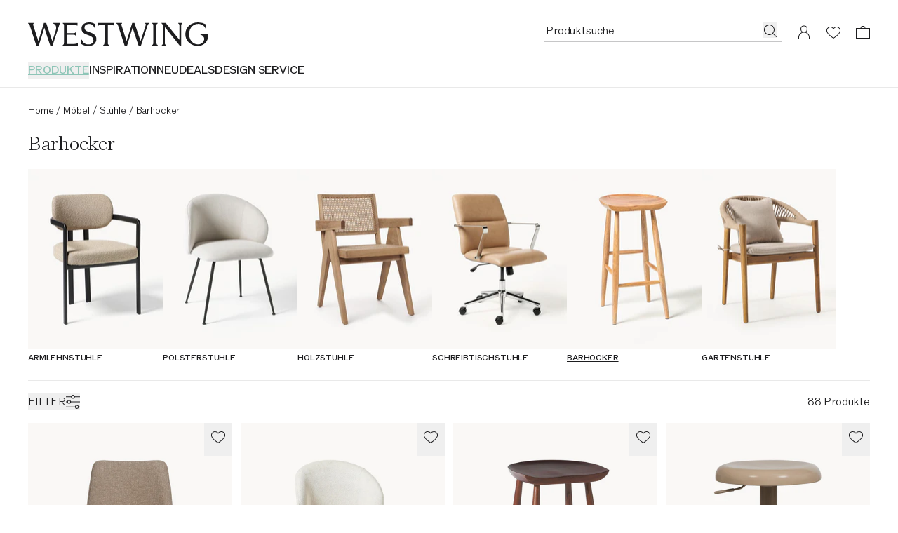

--- FILE ---
content_type: text/javascript
request_url: https://cdn.shopify.com/oxygen-v2/29148/15816/32621/2875913/assets/index-CiTCYr1z.js
body_size: 7987
content:
import{a as Je}from"./index-DjknUewx.js";var X={},J={},Z={},ye;function V(){return ye||(ye=1,function(a){Object.defineProperty(a,"__esModule",{value:!0}),Object.defineProperty(a,"BLOCKS",{enumerable:!0,get:function(){return n}});var n=function(e){return e.DOCUMENT="document",e.PARAGRAPH="paragraph",e.HEADING_1="heading-1",e.HEADING_2="heading-2",e.HEADING_3="heading-3",e.HEADING_4="heading-4",e.HEADING_5="heading-5",e.HEADING_6="heading-6",e.OL_LIST="ordered-list",e.UL_LIST="unordered-list",e.LIST_ITEM="list-item",e.HR="hr",e.QUOTE="blockquote",e.EMBEDDED_ENTRY="embedded-entry-block",e.EMBEDDED_ASSET="embedded-asset-block",e.EMBEDDED_RESOURCE="embedded-resource-block",e.TABLE="table",e.TABLE_ROW="table-row",e.TABLE_CELL="table-cell",e.TABLE_HEADER_CELL="table-header-cell",e}({})}(Z)),Z}var ee={},he;function x(){return he||(he=1,function(a){Object.defineProperty(a,"__esModule",{value:!0}),Object.defineProperty(a,"INLINES",{enumerable:!0,get:function(){return n}});var n=function(e){return e.ASSET_HYPERLINK="asset-hyperlink",e.EMBEDDED_ENTRY="embedded-entry-inline",e.EMBEDDED_RESOURCE="embedded-resource-inline",e.ENTRY_HYPERLINK="entry-hyperlink",e.HYPERLINK="hyperlink",e.RESOURCE_HYPERLINK="resource-hyperlink",e}({})}(ee)),ee}var re={},ve;function We(){return ve||(ve=1,function(a){Object.defineProperty(a,"__esModule",{value:!0}),Object.defineProperty(a,"MARKS",{enumerable:!0,get:function(){return n}});var n=function(e){return e.BOLD="bold",e.ITALIC="italic",e.UNDERLINE="underline",e.CODE="code",e.SUPERSCRIPT="superscript",e.SUBSCRIPT="subscript",e.STRIKETHROUGH="strikethrough",e}({})}(re)),re}var te={},Te;function xe(){return Te||(Te=1,function(a){Object.defineProperty(a,"__esModule",{value:!0});function n(L,_){for(var v in _)Object.defineProperty(L,v,{enumerable:!0,get:Object.getOwnPropertyDescriptor(_,v).get})}n(a,{get CONTAINERS(){return u},get HEADINGS(){return o},get LIST_ITEM_BLOCKS(){return y},get TABLE_BLOCKS(){return s},get TEXT_CONTAINERS(){return p},get TOP_LEVEL_BLOCKS(){return O},get V1_MARKS(){return T},get V1_NODE_TYPES(){return f},get VOID_BLOCKS(){return c}});var e=V(),i=x(),b=We();function S(L,_){(_==null||_>L.length)&&(_=L.length);for(var v=0,B=new Array(_);v<_;v++)B[v]=L[v];return B}function I(L){if(Array.isArray(L))return S(L)}function C(L,_,v){return _ in L?Object.defineProperty(L,_,{value:v,enumerable:!0,configurable:!0,writable:!0}):L[_]=v,L}function h(L){if(typeof Symbol<"u"&&L[Symbol.iterator]!=null||L["@@iterator"]!=null)return Array.from(L)}function D(){throw new TypeError("Invalid attempt to spread non-iterable instance.\\nIn order to be iterable, non-array objects must have a [Symbol.iterator]() method.")}function r(L){return I(L)||h(L)||t(L)||D()}function t(L,_){if(L){if(typeof L=="string")return S(L,_);var v=Object.prototype.toString.call(L).slice(8,-1);if(v==="Object"&&L.constructor&&(v=L.constructor.name),v==="Map"||v==="Set")return Array.from(v);if(v==="Arguments"||/^(?:Ui|I)nt(?:8|16|32)(?:Clamped)?Array$/.test(v))return S(L,_)}}var O=[e.BLOCKS.PARAGRAPH,e.BLOCKS.HEADING_1,e.BLOCKS.HEADING_2,e.BLOCKS.HEADING_3,e.BLOCKS.HEADING_4,e.BLOCKS.HEADING_5,e.BLOCKS.HEADING_6,e.BLOCKS.OL_LIST,e.BLOCKS.UL_LIST,e.BLOCKS.HR,e.BLOCKS.QUOTE,e.BLOCKS.EMBEDDED_ENTRY,e.BLOCKS.EMBEDDED_ASSET,e.BLOCKS.EMBEDDED_RESOURCE,e.BLOCKS.TABLE],y=[e.BLOCKS.PARAGRAPH,e.BLOCKS.HEADING_1,e.BLOCKS.HEADING_2,e.BLOCKS.HEADING_3,e.BLOCKS.HEADING_4,e.BLOCKS.HEADING_5,e.BLOCKS.HEADING_6,e.BLOCKS.OL_LIST,e.BLOCKS.UL_LIST,e.BLOCKS.HR,e.BLOCKS.QUOTE,e.BLOCKS.EMBEDDED_ENTRY,e.BLOCKS.EMBEDDED_ASSET,e.BLOCKS.EMBEDDED_RESOURCE],s=[e.BLOCKS.TABLE,e.BLOCKS.TABLE_ROW,e.BLOCKS.TABLE_CELL,e.BLOCKS.TABLE_HEADER_CELL],c=[e.BLOCKS.HR,e.BLOCKS.EMBEDDED_ENTRY,e.BLOCKS.EMBEDDED_ASSET,e.BLOCKS.EMBEDDED_RESOURCE],l,u=(l={},C(l,e.BLOCKS.OL_LIST,[e.BLOCKS.LIST_ITEM]),C(l,e.BLOCKS.UL_LIST,[e.BLOCKS.LIST_ITEM]),C(l,e.BLOCKS.LIST_ITEM,y),C(l,e.BLOCKS.QUOTE,[e.BLOCKS.PARAGRAPH]),C(l,e.BLOCKS.TABLE,[e.BLOCKS.TABLE_ROW]),C(l,e.BLOCKS.TABLE_ROW,[e.BLOCKS.TABLE_CELL,e.BLOCKS.TABLE_HEADER_CELL]),C(l,e.BLOCKS.TABLE_CELL,[e.BLOCKS.PARAGRAPH,e.BLOCKS.UL_LIST,e.BLOCKS.OL_LIST]),C(l,e.BLOCKS.TABLE_HEADER_CELL,[e.BLOCKS.PARAGRAPH]),l),o=[e.BLOCKS.HEADING_1,e.BLOCKS.HEADING_2,e.BLOCKS.HEADING_3,e.BLOCKS.HEADING_4,e.BLOCKS.HEADING_5,e.BLOCKS.HEADING_6],p=[e.BLOCKS.PARAGRAPH].concat(r(o)),f=[e.BLOCKS.DOCUMENT,e.BLOCKS.PARAGRAPH,e.BLOCKS.HEADING_1,e.BLOCKS.HEADING_2,e.BLOCKS.HEADING_3,e.BLOCKS.HEADING_4,e.BLOCKS.HEADING_5,e.BLOCKS.HEADING_6,e.BLOCKS.OL_LIST,e.BLOCKS.UL_LIST,e.BLOCKS.LIST_ITEM,e.BLOCKS.HR,e.BLOCKS.QUOTE,e.BLOCKS.EMBEDDED_ENTRY,e.BLOCKS.EMBEDDED_ASSET,i.INLINES.HYPERLINK,i.INLINES.ENTRY_HYPERLINK,i.INLINES.ASSET_HYPERLINK,i.INLINES.EMBEDDED_ENTRY,"text"],T=[b.MARKS.BOLD,b.MARKS.CODE,b.MARKS.ITALIC,b.MARKS.UNDERLINE]}(te)),te}var ne={},Ae;function Ze(){return Ae||(Ae=1,Object.defineProperty(ne,"__esModule",{value:!0})),ne}var ae={},Ce;function er(){return Ce||(Ce=1,Object.defineProperty(ae,"__esModule",{value:!0})),ae}var ie={},be;function rr(){return be||(be=1,function(a){Object.defineProperty(a,"__esModule",{value:!0}),Object.defineProperty(a,"EMPTY_DOCUMENT",{enumerable:!0,get:function(){return e}});var n=V(),e={nodeType:n.BLOCKS.DOCUMENT,data:{},content:[{nodeType:n.BLOCKS.PARAGRAPH,data:{},content:[{nodeType:"text",value:"",marks:[],data:{}}]}]}}(ie)),ie}var ue={},Be;function tr(){return Be||(Be=1,function(a){Object.defineProperty(a,"__esModule",{value:!0});function n(u,o){for(var p in o)Object.defineProperty(u,p,{enumerable:!0,get:Object.getOwnPropertyDescriptor(o,p).get})}n(a,{get isBlock(){return t},get isEmptyParagraph(){return y},get isInline(){return r},get isText(){return O},get stripEmptyTrailingParagraphFromDocument(){return l}});var e=V(),i=x();function b(u,o,p){return o in u?Object.defineProperty(u,o,{value:p,enumerable:!0,configurable:!0,writable:!0}):u[o]=p,u}function S(u){for(var o=1;o<arguments.length;o++){var p=arguments[o]!=null?arguments[o]:{},f=Object.keys(p);typeof Object.getOwnPropertySymbols=="function"&&(f=f.concat(Object.getOwnPropertySymbols(p).filter(function(T){return Object.getOwnPropertyDescriptor(p,T).enumerable}))),f.forEach(function(T){b(u,T,p[T])})}return u}function I(u,o){var p=Object.keys(u);if(Object.getOwnPropertySymbols){var f=Object.getOwnPropertySymbols(u);p.push.apply(p,f)}return p}function C(u,o){return o=o??{},Object.getOwnPropertyDescriptors?Object.defineProperties(u,Object.getOwnPropertyDescriptors(o)):I(Object(o)).forEach(function(p){Object.defineProperty(u,p,Object.getOwnPropertyDescriptor(o,p))}),u}function h(u){"@swc/helpers - typeof";return u&&typeof Symbol<"u"&&u.constructor===Symbol?"symbol":typeof u}function D(u,o){var p=!0,f=!1,T=void 0;try{for(var L=Object.keys(u)[Symbol.iterator](),_;!(p=(_=L.next()).done);p=!0){var v=_.value;if(o===u[v])return!0}}catch(B){f=!0,T=B}finally{try{!p&&L.return!=null&&L.return()}finally{if(f)throw T}}return!1}function r(u){return D(i.INLINES,u.nodeType)}function t(u){return D(e.BLOCKS,u.nodeType)}function O(u){return u.nodeType==="text"}function y(u){if(u.nodeType!==e.BLOCKS.PARAGRAPH||u.content.length!==1)return!1;var o=u.content[0];return o.nodeType==="text"&&o.value===""}function s(u){return u!=null&&(typeof u>"u"?"undefined":h(u))==="object"&&"content"in u&&Array.isArray(u.content)}var c=2;function l(u){if(!s(u)||u.content.length<c)return u;var o=u.content[u.content.length-1];return y(o)?C(S({},u),{content:u.content.slice(0,-1)}):u}}(ue)),ue}var oe={},ce={},le,Ie;function nr(){return Ie||(Ie=1,le=a=>{if(Object.prototype.toString.call(a)!=="[object Object]")return!1;const n=Object.getPrototypeOf(a);return n===null||n===Object.prototype}),le}var se={},De;function ar(){return De||(De=1,function(a){Object.defineProperty(a,"__esModule",{value:!0});function n(s,c){for(var l in c)Object.defineProperty(s,l,{enumerable:!0,get:Object.getOwnPropertyDescriptor(c,l).get})}n(a,{get enumError(){return t},get maxSizeError(){return r},get minSizeError(){return D},get requiredPropertyError(){return y},get typeMismatchError(){return h},get unknownPropertyError(){return O}});function e(s,c){(c==null||c>s.length)&&(c=s.length);for(var l=0,u=new Array(c);l<c;l++)u[l]=s[l];return u}function i(s){if(Array.isArray(s))return e(s)}function b(s){if(typeof Symbol<"u"&&s[Symbol.iterator]!=null||s["@@iterator"]!=null)return Array.from(s)}function S(){throw new TypeError("Invalid attempt to spread non-iterable instance.\\nIn order to be iterable, non-array objects must have a [Symbol.iterator]() method.")}function I(s){return i(s)||b(s)||C(s)||S()}function C(s,c){if(s){if(typeof s=="string")return e(s,c);var l=Object.prototype.toString.call(s).slice(8,-1);if(l==="Object"&&s.constructor&&(l=s.constructor.name),l==="Map"||l==="Set")return Array.from(l);if(l==="Arguments"||/^(?:Ui|I)nt(?:8|16|32)(?:Clamped)?Array$/.test(l))return e(s,c)}}var h=function(s){var c=s.path,l=s.property,u=s.typeName,o=s.value;return{details:'The type of "'.concat(l,'" is incorrect, expected type: ').concat(u),name:"type",path:c.toArray(),type:u,value:o}},D=function(s){var c=s.min,l=s.value,u=s.path;return{name:"size",min:c,path:u.toArray(),details:"Size must be at least ".concat(c),value:l}},r=function(s){var c=s.max,l=s.value,u=s.path;return{name:"size",max:c,path:u.toArray(),details:"Size must be at most ".concat(c),value:l}},t=function(s){var c=s.expected,l=s.value,u=s.path;return{details:"Value must be one of expected values",name:"in",expected:I(c).sort(),path:u.toArray(),value:l}},O=function(s){var c=s.property,l=s.path;return{details:'The property "'.concat(c,'" is not expected'),name:"unexpected",path:l.toArray()}},y=function(s){var c=s.property,l=s.path;return{details:'The property "'.concat(c,'" is required here'),name:"required",path:l.toArray()}}}(se)),se}var Ne;function Le(){return Ne||(Ne=1,function(a){Object.defineProperty(a,"__esModule",{value:!0}),Object.defineProperty(a,"ObjectAssertion",{enumerable:!0,get:function(){return s}});var n=D(nr()),e=ar();function i(c,l){(l==null||l>c.length)&&(l=c.length);for(var u=0,o=new Array(l);u<l;u++)o[u]=c[u];return o}function b(c){if(Array.isArray(c))return i(c)}function S(c,l){if(!(c instanceof l))throw new TypeError("Cannot call a class as a function")}function I(c,l){for(var u=0;u<l.length;u++){var o=l[u];o.enumerable=o.enumerable||!1,o.configurable=!0,"value"in o&&(o.writable=!0),Object.defineProperty(c,o.key,o)}}function C(c,l,u){return l&&I(c.prototype,l),c}function h(c,l,u){return l in c?Object.defineProperty(c,l,{value:u,enumerable:!0,configurable:!0,writable:!0}):c[l]=u,c}function D(c){return c&&c.__esModule?c:{default:c}}function r(c){if(typeof Symbol<"u"&&c[Symbol.iterator]!=null||c["@@iterator"]!=null)return Array.from(c)}function t(){throw new TypeError("Invalid attempt to spread non-iterable instance.\\nIn order to be iterable, non-array objects must have a [Symbol.iterator]() method.")}function O(c){return b(c)||r(c)||y(c)||t()}function y(c,l){if(c){if(typeof c=="string")return i(c,l);var u=Object.prototype.toString.call(c).slice(8,-1);if(u==="Object"&&c.constructor&&(u=c.constructor.name),u==="Map"||u==="Set")return Array.from(u);if(u==="Arguments"||/^(?:Ui|I)nt(?:8|16|32)(?:Clamped)?Array$/.test(u))return i(c,l)}}var s=function(){function c(l,u){var o=this,p=this;S(this,c),h(this,"obj",void 0),h(this,"path",void 0),h(this,"_errors",void 0),h(this,"catch",void 0),h(this,"exists",void 0),h(this,"object",void 0),h(this,"string",void 0),h(this,"number",void 0),h(this,"array",void 0),h(this,"enum",void 0),h(this,"empty",void 0),h(this,"minLength",void 0),h(this,"noAdditionalProperties",void 0),h(this,"each",void 0),this.obj=l,this.path=u,this._errors=[],this.catch=function(){for(var f=arguments.length,T=new Array(f),L=0;L<f;L++)T[L]=arguments[L];var _;(_=p._errors).push.apply(_,O(T))},this.exists=function(f){return f in o.obj?!0:(o.catch((0,e.requiredPropertyError)({property:f,path:o.path.of(f)})),!1)},this.object=function(f){var T=f?o.obj[f]:o.obj;if(f&&!o.exists(f))return!1;if((0,n.default)(T))return!0;var L=f?o.path.of(f):o.path,_,v=(_=f??o.path.last())!==null&&_!==void 0?_:"value";return o.catch((0,e.typeMismatchError)({typeName:"Object",property:v,path:L,value:T})),!1},this.string=function(f){var T=o.obj[f];return f&&!o.exists(f)?!1:typeof T=="string"?!0:(o.catch((0,e.typeMismatchError)({typeName:"String",property:f,path:o.path.of(f),value:T})),!1)},this.number=function(f,T){var L=o.obj[f];return T&&!(f in o.obj)?!0:o.exists(f)?typeof L=="number"&&!Number.isNaN(L)?!0:(o.catch((0,e.typeMismatchError)({typeName:"Number",property:f,path:o.path.of(f),value:L})),!1):!1},this.array=function(f){var T=o.obj[f];return f&&!o.exists(f)?!1:Array.isArray(T)?!0:(o.catch((0,e.typeMismatchError)({typeName:"Array",property:f,path:o.path.of(f),value:T})),!1)},this.enum=function(f,T){var L=o.obj[f];return typeof L=="string"&&T.includes(L)?!0:(o.catch((0,e.enumError)({expected:T,value:L,path:o.path.of(f)})),!1)},this.empty=function(f){if(!o.array(f))return!1;var T=o.obj[f];return T.length===0?!0:(o.catch((0,e.maxSizeError)({max:0,value:T,path:o.path.of(f)})),!1)},this.minLength=function(f,T){if(!o.array(f))return!1;var L=o.obj[f];return L.length>=T?!0:(o.catch((0,e.minSizeError)({min:T,value:L,path:o.path.of(f)})),!1)},this.noAdditionalProperties=function(f){var T=Object.keys(o.obj).sort().filter(function(L){return!f.includes(L)});return T.forEach(function(L){return o.catch((0,e.unknownPropertyError)({property:L,path:o.path.of(L)}))}),T.length===0},this.each=function(f,T){if(o.array(f)){var L=o.obj[f],_=!1;L.forEach(function(v,B){if(!_){var g=T(v,o.path.of(f).of(B));g.length>0&&(_=!0),o.catch.apply(o,O(g))}})}}}return C(c,[{key:"errors",get:function(){var u=this,o=function(p){return JSON.stringify({details:p.details,path:p.path})};return this._errors.filter(function(p,f){return u._errors.findIndex(function(T){return o(p)===o(T)})===f})}}]),c}()}(ce)),ce}var Ee={},Re;function ir(){return Re||(Re=1,function(a){Object.defineProperty(a,"__esModule",{value:!0});function n(E,d){for(var A in d)Object.defineProperty(E,A,{enumerable:!0,get:Object.getOwnPropertyDescriptor(d,A).get})}n(a,{get EntityLinkAssertion(){return _},get HyperLinkAssertion(){return v},get NodeAssertion(){return L},get VOID_CONTENT(){return T},get assert(){return B},get assertLink(){return g}});var e=Le();function i(E,d){(d==null||d>E.length)&&(d=E.length);for(var A=0,R=new Array(d);A<d;A++)R[A]=E[A];return R}function b(E){if(Array.isArray(E))return i(E)}function S(E){if(E===void 0)throw new ReferenceError("this hasn't been initialised - super() hasn't been called");return E}function I(E,d,A){return d=t(d),c(E,f()?Reflect.construct(d,A||[],t(E).constructor):d.apply(E,A))}function C(E,d){if(!(E instanceof d))throw new TypeError("Cannot call a class as a function")}function h(E,d){for(var A=0;A<d.length;A++){var R=d[A];R.enumerable=R.enumerable||!1,R.configurable=!0,"value"in R&&(R.writable=!0),Object.defineProperty(E,R.key,R)}}function D(E,d,A){return d&&h(E.prototype,d),E}function r(E,d,A){return d in E?Object.defineProperty(E,d,{value:A,enumerable:!0,configurable:!0,writable:!0}):E[d]=A,E}function t(E){return t=Object.setPrototypeOf?Object.getPrototypeOf:function(A){return A.__proto__||Object.getPrototypeOf(A)},t(E)}function O(E,d){if(typeof d!="function"&&d!==null)throw new TypeError("Super expression must either be null or a function");E.prototype=Object.create(d&&d.prototype,{constructor:{value:E,writable:!0,configurable:!0}}),d&&l(E,d)}function y(E){if(typeof Symbol<"u"&&E[Symbol.iterator]!=null||E["@@iterator"]!=null)return Array.from(E)}function s(){throw new TypeError("Invalid attempt to spread non-iterable instance.\\nIn order to be iterable, non-array objects must have a [Symbol.iterator]() method.")}function c(E,d){return d&&(o(d)==="object"||typeof d=="function")?d:S(E)}function l(E,d){return l=Object.setPrototypeOf||function(R,N){return R.__proto__=N,R},l(E,d)}function u(E){return b(E)||y(E)||p(E)||s()}function o(E){"@swc/helpers - typeof";return E&&typeof Symbol<"u"&&E.constructor===Symbol?"symbol":typeof E}function p(E,d){if(E){if(typeof E=="string")return i(E,d);var A=Object.prototype.toString.call(E).slice(8,-1);if(A==="Object"&&E.constructor&&(A=E.constructor.name),A==="Map"||A==="Set")return Array.from(A);if(A==="Arguments"||/^(?:Ui|I)nt(?:8|16|32)(?:Clamped)?Array$/.test(A))return i(E,d)}}function f(){try{var E=!Boolean.prototype.valueOf.call(Reflect.construct(Boolean,[],function(){}))}catch{}return(f=function(){return!!E})()}var T=[],L=function(){function E(d,A){C(this,E),r(this,"contentRule",void 0),r(this,"validateData",void 0),this.contentRule=d,this.validateData=A}return D(E,[{key:"assert",value:function(A,R){var N=new e.ObjectAssertion(A,R);if(!N.object())return N.errors;N.noAdditionalProperties(["nodeType","data","content"]);var m=Array.isArray(this.contentRule)?{nodeTypes:this.contentRule}:this.contentRule(A,R),M=m.nodeTypes,H=m.min,j=H===void 0?0:H;if(M.length===0&&j>0)throw new Error("Invalid content rule. Cannot have enforce a 'min' of ".concat(j," with no nodeTypes"));if(N.minLength("content",j),M.length===0?N.empty("content"):N.each("content",function(Fe,Xe){var $=new e.ObjectAssertion(Fe,Xe);return $.object()&&$.enum("nodeType",M),$.errors}),N.object("data")){var K,z,Se,F,ze=(F=(z=(Se=this).validateData)===null||z===void 0?void 0:z.call(Se,A.data,R.of("data")))!==null&&F!==void 0?F:[];(K=N).catch.apply(K,u(ze))}return N.errors}}]),E}(),_=function(E){O(d,E);function d(A,R){C(this,d);var N;return N=I(this,d,[R,function(m,M){return S(N).assertLink(m,M)}]),r(N,"linkType",void 0),r(N,"type",void 0),r(N,"assertLink",void 0),N.linkType=A,N.assertLink=function(m,M){var H=new e.ObjectAssertion(m,M);if(H.object("target")){var j,K=new e.ObjectAssertion(m.target.sys,M.of("target").of("sys"));K.object()&&(K.enum("type",[N.type]),K.enum("linkType",[N.linkType]),N.type==="Link"?(K.string("id"),K.noAdditionalProperties(["type","linkType","id"])):N.type==="ResourceLink"&&(K.string("urn"),K.noAdditionalProperties(["type","linkType","urn"]))),(j=H).catch.apply(j,u(K.errors))}return H.noAdditionalProperties(["target"]),H.errors},N.type=N.linkType.startsWith("Contentful:")?"ResourceLink":"Link",N}return d}(L),v=function(E){O(d,E);function d(){C(this,d);var A;return A=I(this,d,[["text"],function(R,N){return S(A).assertLink(R,N)}]),r(A,"assertLink",function(R,N){var m=new e.ObjectAssertion(R,N);return m.string("uri"),m.noAdditionalProperties(["uri"]),m.errors}),A}return d}(L),B=function(E,d){return new L(E,d)},g=function(E,d){return new _(E,d)}}(Ee)),Ee}var fe={},me;function ur(){return me||(me=1,function(a){Object.defineProperty(a,"__esModule",{value:!0}),Object.defineProperty(a,"Path",{enumerable:!0,get:function(){return D}});function n(r,t){(t==null||t>r.length)&&(t=r.length);for(var O=0,y=new Array(t);O<t;O++)y[O]=r[O];return y}function e(r){if(Array.isArray(r))return n(r)}function i(r,t){if(!(r instanceof t))throw new TypeError("Cannot call a class as a function")}function b(r,t,O){return t in r?Object.defineProperty(r,t,{value:O,enumerable:!0,configurable:!0,writable:!0}):r[t]=O,r}function S(r){if(typeof Symbol<"u"&&r[Symbol.iterator]!=null||r["@@iterator"]!=null)return Array.from(r)}function I(){throw new TypeError("Invalid attempt to spread non-iterable instance.\\nIn order to be iterable, non-array objects must have a [Symbol.iterator]() method.")}function C(r){return e(r)||S(r)||h(r)||I()}function h(r,t){if(r){if(typeof r=="string")return n(r,t);var O=Object.prototype.toString.call(r).slice(8,-1);if(O==="Object"&&r.constructor&&(O=r.constructor.name),O==="Map"||O==="Set")return Array.from(O);if(O==="Arguments"||/^(?:Ui|I)nt(?:8|16|32)(?:Clamped)?Array$/.test(O))return n(r,t)}}var D=function r(){var t=this,O=arguments.length>0&&arguments[0]!==void 0?arguments[0]:[];i(this,r),b(this,"path",void 0),b(this,"of",void 0),b(this,"isRoot",void 0),b(this,"last",void 0),b(this,"toArray",void 0),this.path=O,this.of=function(y){return new r(C(t.path).concat([y]))},this.isRoot=function(){return t.path.length===0},this.last=function(){return t.path[t.path.length-1]},this.toArray=function(){return t.path}}}(fe)),fe}var _e={},Ke;function or(){return Ke||(Ke=1,function(a){Object.defineProperty(a,"__esModule",{value:!0}),Object.defineProperty(a,"assertText",{enumerable:!0,get:function(){return e}});var n=Le();function e(i,b){var S=new n.ObjectAssertion(i,b);return S.object()&&(S.noAdditionalProperties(["nodeType","data","value","marks"]),S.object("data"),S.each("marks",function(I,C){var h=new n.ObjectAssertion(I,C);return h.object()&&h.string("type"),h.errors}),S.string("value")),S.errors}}(_e)),_e}var Pe;function cr(){return Pe||(Pe=1,function(a){Object.defineProperty(a,"__esModule",{value:!0}),Object.defineProperty(a,"validateRichTextDocument",{enumerable:!0,get:function(){return L}});var n=V(),e=x(),i=xe(),b=Le(),S=ir(),I=ur(),C=or();function h(_,v){(v==null||v>_.length)&&(v=_.length);for(var B=0,g=new Array(v);B<v;B++)g[B]=_[B];return g}function D(_){if(Array.isArray(_))return h(_)}function r(_,v,B){return v in _?Object.defineProperty(_,v,{value:B,enumerable:!0,configurable:!0,writable:!0}):_[v]=B,_}function t(_){if(typeof Symbol<"u"&&_[Symbol.iterator]!=null||_["@@iterator"]!=null)return Array.from(_)}function O(){throw new TypeError("Invalid attempt to spread non-iterable instance.\\nIn order to be iterable, non-array objects must have a [Symbol.iterator]() method.")}function y(_){return D(_)||t(_)||s(_)||O()}function s(_,v){if(_){if(typeof _=="string")return h(_,v);var B=Object.prototype.toString.call(_).slice(8,-1);if(B==="Object"&&_.constructor&&(B=_.constructor.name),B==="Map"||B==="Set")return Array.from(B);if(B==="Arguments"||/^(?:Ui|I)nt(?:8|16|32)(?:Clamped)?Array$/.test(B))return h(_,v)}}var c=(0,S.assert)(y(Object.values(e.INLINES)).concat(["text"]).sort()),l=(0,S.assert)([n.BLOCKS.LIST_ITEM]),u=(0,S.assertLink)("Entry",S.VOID_CONTENT),o=(0,S.assert)(function(){return{nodeTypes:[n.BLOCKS.PARAGRAPH],min:1}},function(_,v){var B=new b.ObjectAssertion(_,v);return B.noAdditionalProperties(["colspan","rowspan"]),B.number("colspan",!0),B.number("rowspan",!0),B.errors}),p,f=(p={},r(p,n.BLOCKS.DOCUMENT,(0,S.assert)(i.TOP_LEVEL_BLOCKS)),r(p,n.BLOCKS.PARAGRAPH,c),r(p,n.BLOCKS.HEADING_1,c),r(p,n.BLOCKS.HEADING_2,c),r(p,n.BLOCKS.HEADING_3,c),r(p,n.BLOCKS.HEADING_4,c),r(p,n.BLOCKS.HEADING_5,c),r(p,n.BLOCKS.HEADING_6,c),r(p,n.BLOCKS.QUOTE,(0,S.assert)(i.CONTAINERS[n.BLOCKS.QUOTE])),r(p,n.BLOCKS.EMBEDDED_ENTRY,u),r(p,n.BLOCKS.EMBEDDED_ASSET,(0,S.assertLink)("Asset",S.VOID_CONTENT)),r(p,n.BLOCKS.EMBEDDED_RESOURCE,(0,S.assertLink)("Contentful:Entry",S.VOID_CONTENT)),r(p,n.BLOCKS.HR,(0,S.assert)(S.VOID_CONTENT)),r(p,n.BLOCKS.OL_LIST,l),r(p,n.BLOCKS.UL_LIST,l),r(p,n.BLOCKS.LIST_ITEM,(0,S.assert)(y(i.LIST_ITEM_BLOCKS).sort())),r(p,n.BLOCKS.TABLE,(0,S.assert)(function(){return{nodeTypes:[n.BLOCKS.TABLE_ROW],min:1}})),r(p,n.BLOCKS.TABLE_ROW,(0,S.assert)(function(){return{nodeTypes:[n.BLOCKS.TABLE_CELL,n.BLOCKS.TABLE_HEADER_CELL],min:1}})),r(p,n.BLOCKS.TABLE_CELL,o),r(p,n.BLOCKS.TABLE_HEADER_CELL,o),r(p,e.INLINES.HYPERLINK,new S.HyperLinkAssertion),r(p,e.INLINES.EMBEDDED_ENTRY,u),r(p,e.INLINES.EMBEDDED_RESOURCE,(0,S.assertLink)("Contentful:Entry",S.VOID_CONTENT)),r(p,e.INLINES.ENTRY_HYPERLINK,(0,S.assertLink)("Entry",["text"])),r(p,e.INLINES.ASSET_HYPERLINK,(0,S.assertLink)("Asset",["text"])),r(p,e.INLINES.RESOURCE_HYPERLINK,(0,S.assertLink)("Contentful:Entry",["text"])),p);function T(_,v){if(_.nodeType==="text")return(0,C.assertText)(_,v);var B=f[_.nodeType].assert(_,v);if(B.length>0)return B;var g=new b.ObjectAssertion(_,v);return g.each("content",function(E,d){return T(E,d)}),g.errors}var L=function(_){var v=new I.Path,B=new b.ObjectAssertion(_,v);return B.object()&&B.enum("nodeType",[n.BLOCKS.DOCUMENT]),B.errors.length>0?B.errors:T(_,v)}}(oe)),oe}var ge;function lr(){return ge||(ge=1,function(a){Object.defineProperty(a,"__esModule",{value:!0});function n(t,O){for(var y in O)Object.defineProperty(t,y,{enumerable:!0,get:Object.getOwnPropertyDescriptor(O,y).get})}n(a,{get BLOCKS(){return e.BLOCKS},get EMPTY_DOCUMENT(){return S.EMPTY_DOCUMENT},get INLINES(){return i.INLINES},get MARKS(){return b.MARKS},get helpers(){return I},get validateRichTextDocument(){return C.validateRichTextDocument}});var e=V(),i=x(),b=We();h(xe(),a),h(Ze(),a),h(er(),a);var S=rr(),I=r(tr()),C=cr();function h(t,O){return Object.keys(t).forEach(function(y){y!=="default"&&!Object.prototype.hasOwnProperty.call(O,y)&&Object.defineProperty(O,y,{enumerable:!0,get:function(){return t[y]}})}),t}function D(t){if(typeof WeakMap!="function")return null;var O=new WeakMap,y=new WeakMap;return(D=function(s){return s?y:O})(t)}function r(t,O){if(t&&t.__esModule)return t;if(t===null||typeof t!="object"&&typeof t!="function")return{default:t};var y=D(O);if(y&&y.has(t))return y.get(t);var s={__proto__:null},c=Object.defineProperty&&Object.getOwnPropertyDescriptor;for(var l in t)if(l!=="default"&&Object.prototype.hasOwnProperty.call(t,l)){var u=c?Object.getOwnPropertyDescriptor(t,l):null;u&&(u.get||u.set)?Object.defineProperty(s,l,u):s[l]=t[l]}return s.default=t,y&&y.set(t,s),s}}(J)),J}var Me;function sr(){if(Me)return X;Me=1;var a=Je(),n=lr();function e(r,t){return a.isValidElement(r)&&r.key===null?a.cloneElement(r,{key:t}):r}function i(r,t){return r.map((O,y)=>e(b(O,t),y))}function b(r,t){const{renderNode:O,renderMark:y,renderText:s,preserveWhitespace:c}=t;if(n.helpers.isText(r)){let l=s?s(r.value):r.value;if(c&&!s){l=l.replace(/ {2,}/g,p=>" ".repeat(p.length));const u=l.split(`
`),o=[];u.forEach((p,f)=>{o.push(p),f!==u.length-1&&o.push(a.createElement("br",null))}),l=o}return r.marks.reduce((u,o)=>y[o.type]?y[o.type](u):u,l)}else{const l=i(r.content,t);return!r.nodeType||!O[r.nodeType]?a.createElement(a.Fragment,null,l):O[r.nodeType](r,l)}}const S={[n.BLOCKS.DOCUMENT]:(r,t)=>t,[n.BLOCKS.PARAGRAPH]:(r,t)=>a.createElement("p",null,t),[n.BLOCKS.HEADING_1]:(r,t)=>a.createElement("h1",null,t),[n.BLOCKS.HEADING_2]:(r,t)=>a.createElement("h2",null,t),[n.BLOCKS.HEADING_3]:(r,t)=>a.createElement("h3",null,t),[n.BLOCKS.HEADING_4]:(r,t)=>a.createElement("h4",null,t),[n.BLOCKS.HEADING_5]:(r,t)=>a.createElement("h5",null,t),[n.BLOCKS.HEADING_6]:(r,t)=>a.createElement("h6",null,t),[n.BLOCKS.EMBEDDED_ENTRY]:(r,t)=>a.createElement("div",null,t),[n.BLOCKS.EMBEDDED_RESOURCE]:(r,t)=>a.createElement("div",null,t),[n.BLOCKS.UL_LIST]:(r,t)=>a.createElement("ul",null,t),[n.BLOCKS.OL_LIST]:(r,t)=>a.createElement("ol",null,t),[n.BLOCKS.LIST_ITEM]:(r,t)=>a.createElement("li",null,t),[n.BLOCKS.QUOTE]:(r,t)=>a.createElement("blockquote",null,t),[n.BLOCKS.HR]:()=>a.createElement("hr",null),[n.BLOCKS.TABLE]:(r,t)=>a.createElement("table",null,a.createElement("tbody",null,t)),[n.BLOCKS.TABLE_ROW]:(r,t)=>a.createElement("tr",null,t),[n.BLOCKS.TABLE_HEADER_CELL]:(r,t)=>a.createElement("th",null,t),[n.BLOCKS.TABLE_CELL]:(r,t)=>a.createElement("td",null,t),[n.INLINES.ASSET_HYPERLINK]:r=>C(n.INLINES.ASSET_HYPERLINK,r),[n.INLINES.ENTRY_HYPERLINK]:r=>C(n.INLINES.ENTRY_HYPERLINK,r),[n.INLINES.RESOURCE_HYPERLINK]:r=>h(n.INLINES.RESOURCE_HYPERLINK,r),[n.INLINES.EMBEDDED_ENTRY]:r=>C(n.INLINES.EMBEDDED_ENTRY,r),[n.INLINES.EMBEDDED_RESOURCE]:(r,t)=>h(n.INLINES.EMBEDDED_RESOURCE,r),[n.INLINES.HYPERLINK]:(r,t)=>a.createElement("a",{href:r.data.uri},t)},I={[n.MARKS.BOLD]:r=>a.createElement("b",null,r),[n.MARKS.ITALIC]:r=>a.createElement("i",null,r),[n.MARKS.UNDERLINE]:r=>a.createElement("u",null,r),[n.MARKS.CODE]:r=>a.createElement("code",null,r),[n.MARKS.SUPERSCRIPT]:r=>a.createElement("sup",null,r),[n.MARKS.SUBSCRIPT]:r=>a.createElement("sub",null,r),[n.MARKS.STRIKETHROUGH]:r=>a.createElement("s",null,r)};function C(r,t){return a.createElement("span",{key:t.data.target.sys.id},"type: ",t.nodeType," id: ",t.data.target.sys.id)}function h(r,t){return a.createElement("span",{key:t.data.target.sys.urn},"type: ",t.nodeType," urn: ",t.data.target.sys.urn)}function D(r,t={}){if(!r)return null;let O=r;return t.stripEmptyTrailingParagraph&&(O=n.helpers.stripEmptyTrailingParagraphFromDocument(r)),b(O,{renderNode:{...S,...t.renderNode},renderMark:{...I,...t.renderMark},renderText:t.renderText,preserveWhitespace:t.preserveWhitespace})}return X.documentToReactComponents=D,X}var hr=sr(),P={},G={},He;function Q(){if(He)return G;He=1,Object.defineProperty(G,"__esModule",{value:!0}),G.BLOCKS=void 0;var a;return function(n){n.DOCUMENT="document",n.PARAGRAPH="paragraph",n.HEADING_1="heading-1",n.HEADING_2="heading-2",n.HEADING_3="heading-3",n.HEADING_4="heading-4",n.HEADING_5="heading-5",n.HEADING_6="heading-6",n.OL_LIST="ordered-list",n.UL_LIST="unordered-list",n.LIST_ITEM="list-item",n.HR="hr",n.QUOTE="blockquote",n.EMBEDDED_ENTRY="embedded-entry-block",n.EMBEDDED_ASSET="embedded-asset-block",n.EMBEDDED_RESOURCE="embedded-resource-block",n.TABLE="table",n.TABLE_ROW="table-row",n.TABLE_CELL="table-cell",n.TABLE_HEADER_CELL="table-header-cell"}(a||(G.BLOCKS=a={})),G}var U={},je;function de(){if(je)return U;je=1,Object.defineProperty(U,"__esModule",{value:!0}),U.INLINES=void 0;var a;return function(n){n.ASSET_HYPERLINK="asset-hyperlink",n.EMBEDDED_ENTRY="embedded-entry-inline",n.EMBEDDED_RESOURCE="embedded-resource-inline",n.ENTRY_HYPERLINK="entry-hyperlink",n.HYPERLINK="hyperlink",n.RESOURCE_HYPERLINK="resource-hyperlink"}(a||(U.INLINES=a={})),U}var q={},we;function Qe(){if(we)return q;we=1,Object.defineProperty(q,"__esModule",{value:!0}),q.MARKS=void 0;var a;return function(n){n.BOLD="bold",n.ITALIC="italic",n.UNDERLINE="underline",n.CODE="code",n.SUPERSCRIPT="superscript",n.SUBSCRIPT="subscript",n.STRIKETHROUGH="strikethrough"}(a||(q.MARKS=a={})),q}var Y={},Ge;function Er(){return Ge||(Ge=1,function(a){var n=Y&&Y.__spreadArray||function(I,C,h){if(h||arguments.length===2)for(var D=0,r=C.length,t;D<r;D++)(t||!(D in C))&&(t||(t=Array.prototype.slice.call(C,0,D)),t[D]=C[D]);return I.concat(t||Array.prototype.slice.call(C))},e;Object.defineProperty(a,"__esModule",{value:!0}),a.V1_MARKS=a.V1_NODE_TYPES=a.TEXT_CONTAINERS=a.HEADINGS=a.CONTAINERS=a.VOID_BLOCKS=a.TABLE_BLOCKS=a.LIST_ITEM_BLOCKS=a.TOP_LEVEL_BLOCKS=void 0;var i=Q(),b=de(),S=Qe();a.TOP_LEVEL_BLOCKS=[i.BLOCKS.PARAGRAPH,i.BLOCKS.HEADING_1,i.BLOCKS.HEADING_2,i.BLOCKS.HEADING_3,i.BLOCKS.HEADING_4,i.BLOCKS.HEADING_5,i.BLOCKS.HEADING_6,i.BLOCKS.OL_LIST,i.BLOCKS.UL_LIST,i.BLOCKS.HR,i.BLOCKS.QUOTE,i.BLOCKS.EMBEDDED_ENTRY,i.BLOCKS.EMBEDDED_ASSET,i.BLOCKS.EMBEDDED_RESOURCE,i.BLOCKS.TABLE],a.LIST_ITEM_BLOCKS=[i.BLOCKS.PARAGRAPH,i.BLOCKS.HEADING_1,i.BLOCKS.HEADING_2,i.BLOCKS.HEADING_3,i.BLOCKS.HEADING_4,i.BLOCKS.HEADING_5,i.BLOCKS.HEADING_6,i.BLOCKS.OL_LIST,i.BLOCKS.UL_LIST,i.BLOCKS.HR,i.BLOCKS.QUOTE,i.BLOCKS.EMBEDDED_ENTRY,i.BLOCKS.EMBEDDED_ASSET,i.BLOCKS.EMBEDDED_RESOURCE],a.TABLE_BLOCKS=[i.BLOCKS.TABLE,i.BLOCKS.TABLE_ROW,i.BLOCKS.TABLE_CELL,i.BLOCKS.TABLE_HEADER_CELL],a.VOID_BLOCKS=[i.BLOCKS.HR,i.BLOCKS.EMBEDDED_ENTRY,i.BLOCKS.EMBEDDED_ASSET,i.BLOCKS.EMBEDDED_RESOURCE],a.CONTAINERS=(e={},e[i.BLOCKS.OL_LIST]=[i.BLOCKS.LIST_ITEM],e[i.BLOCKS.UL_LIST]=[i.BLOCKS.LIST_ITEM],e[i.BLOCKS.LIST_ITEM]=a.LIST_ITEM_BLOCKS,e[i.BLOCKS.QUOTE]=[i.BLOCKS.PARAGRAPH],e[i.BLOCKS.TABLE]=[i.BLOCKS.TABLE_ROW],e[i.BLOCKS.TABLE_ROW]=[i.BLOCKS.TABLE_CELL,i.BLOCKS.TABLE_HEADER_CELL],e[i.BLOCKS.TABLE_CELL]=[i.BLOCKS.PARAGRAPH,i.BLOCKS.UL_LIST,i.BLOCKS.OL_LIST],e[i.BLOCKS.TABLE_HEADER_CELL]=[i.BLOCKS.PARAGRAPH],e),a.HEADINGS=[i.BLOCKS.HEADING_1,i.BLOCKS.HEADING_2,i.BLOCKS.HEADING_3,i.BLOCKS.HEADING_4,i.BLOCKS.HEADING_5,i.BLOCKS.HEADING_6],a.TEXT_CONTAINERS=n([i.BLOCKS.PARAGRAPH],a.HEADINGS,!0),a.V1_NODE_TYPES=[i.BLOCKS.DOCUMENT,i.BLOCKS.PARAGRAPH,i.BLOCKS.HEADING_1,i.BLOCKS.HEADING_2,i.BLOCKS.HEADING_3,i.BLOCKS.HEADING_4,i.BLOCKS.HEADING_5,i.BLOCKS.HEADING_6,i.BLOCKS.OL_LIST,i.BLOCKS.UL_LIST,i.BLOCKS.LIST_ITEM,i.BLOCKS.HR,i.BLOCKS.QUOTE,i.BLOCKS.EMBEDDED_ENTRY,i.BLOCKS.EMBEDDED_ASSET,b.INLINES.HYPERLINK,b.INLINES.ENTRY_HYPERLINK,b.INLINES.ASSET_HYPERLINK,b.INLINES.EMBEDDED_ENTRY,"text"],a.V1_MARKS=[S.MARKS.BOLD,S.MARKS.CODE,S.MARKS.ITALIC,S.MARKS.UNDERLINE]}(Y)),Y}var Oe={},Ue;function fr(){return Ue||(Ue=1,Object.defineProperty(Oe,"__esModule",{value:!0})),Oe}var pe={},qe;function _r(){return qe||(qe=1,Object.defineProperty(pe,"__esModule",{value:!0})),pe}var k={},Ye;function Or(){if(Ye)return k;Ye=1,Object.defineProperty(k,"__esModule",{value:!0}),k.EMPTY_DOCUMENT=void 0;var a=Q();return k.EMPTY_DOCUMENT={nodeType:a.BLOCKS.DOCUMENT,data:{},content:[{nodeType:a.BLOCKS.PARAGRAPH,data:{},content:[{nodeType:"text",value:"",marks:[],data:{}}]}]},k}var w={},ke;function pr(){if(ke)return w;ke=1,Object.defineProperty(w,"__esModule",{value:!0}),w.isInline=i,w.isBlock=b,w.isText=S;var a=Q(),n=de();function e(I,C){for(var h=0,D=Object.keys(I);h<D.length;h++){var r=D[h];if(C===I[r])return!0}return!1}function i(I){return e(n.INLINES,I.nodeType)}function b(I){return e(a.BLOCKS,I.nodeType)}function S(I){return I.nodeType==="text"}return w}function Lr(a){throw new Error('Could not dynamically require "'+a+'". Please configure the dynamicRequireTargets or/and ignoreDynamicRequires option of @rollup/plugin-commonjs appropriately for this require call to work.')}var W={},Ve;function dr(){if(Ve)return W;Ve=1,Object.defineProperty(W,"__esModule",{value:!0}),W.getSchemaWithNodeType=a;function a(n){try{return Lr("./generated/".concat(n,".json"))}catch{throw new Error('Schema for nodeType "'.concat(n,'" was not found.'))}}return W}var $e;function Sr(){return $e||($e=1,function(a){var n=P&&P.__createBinding||(Object.create?function(t,O,y,s){s===void 0&&(s=y);var c=Object.getOwnPropertyDescriptor(O,y);(!c||("get"in c?!O.__esModule:c.writable||c.configurable))&&(c={enumerable:!0,get:function(){return O[y]}}),Object.defineProperty(t,s,c)}:function(t,O,y,s){s===void 0&&(s=y),t[s]=O[y]}),e=P&&P.__setModuleDefault||(Object.create?function(t,O){Object.defineProperty(t,"default",{enumerable:!0,value:O})}:function(t,O){t.default=O}),i=P&&P.__exportStar||function(t,O){for(var y in t)y!=="default"&&!Object.prototype.hasOwnProperty.call(O,y)&&n(O,t,y)},b=P&&P.__importStar||function(t){if(t&&t.__esModule)return t;var O={};if(t!=null)for(var y in t)y!=="default"&&Object.prototype.hasOwnProperty.call(t,y)&&n(O,t,y);return e(O,t),O};Object.defineProperty(a,"__esModule",{value:!0}),a.getSchemaWithNodeType=a.helpers=a.EMPTY_DOCUMENT=a.MARKS=a.INLINES=a.BLOCKS=void 0;var S=Q();Object.defineProperty(a,"BLOCKS",{enumerable:!0,get:function(){return S.BLOCKS}});var I=de();Object.defineProperty(a,"INLINES",{enumerable:!0,get:function(){return I.INLINES}});var C=Qe();Object.defineProperty(a,"MARKS",{enumerable:!0,get:function(){return C.MARKS}}),i(Er(),a),i(fr(),a),i(_r(),a);var h=Or();Object.defineProperty(a,"EMPTY_DOCUMENT",{enumerable:!0,get:function(){return h.EMPTY_DOCUMENT}});var D=b(pr());a.helpers=D;var r=dr();Object.defineProperty(a,"getSchemaWithNodeType",{enumerable:!0,get:function(){return r.getSchemaWithNodeType}})}(P)),P}var vr=Sr();export{lr as a,vr as d,hr as r};
//# sourceMappingURL=index-CiTCYr1z.js.map


--- FILE ---
content_type: text/javascript
request_url: https://cdn.shopify.com/oxygen-v2/29148/15816/32621/2875913/assets/index-Cl89IpaT.js
body_size: -498
content:
import{j as s}from"./index-DjknUewx.js";import{C as u}from"./index-CHWMxYYx.js";import{S as x}from"./index-CaZG4CR5.js";const j=({provider:t,imageData:r,className:n,pictureClassName:o,onImageLoad:f,ariaHidden:m})=>t==="shopify"?s.jsx(x,{...r,className:n,pictureClassName:o,onImageLoad:f,"aria-hidden":m}):t==="contentful"?s.jsx(u,{...r,className:n,pictureClassName:o,onImageLoad:f,ariaHidden:m}):null;export{j as E};
//# sourceMappingURL=index-Cl89IpaT.js.map


--- FILE ---
content_type: text/javascript
request_url: https://cdn.shopify.com/oxygen-v2/29148/15816/32621/2875913/assets/bel-serializer-Cq6egpo-.js
body_size: -190
content:
import{s as i}from"./entry.client-DjJ_t_kJ.js";var c=Object.prototype.hasOwnProperty,f=64;function g(t,r,n){return t||t===0||t===""?r(t)+(n?",":""):"!"}function s(t,r){return r?Math.floor(t).toString(36):t===void 0||t===0?"":Math.floor(t).toString(36)}function d(t){let r=0;const n=Object.prototype.hasOwnProperty.call(Object,"create")?Object.create(null):{};return a;function a(e){return typeof e>"u"||e===""?"":(e=t.obfuscateString(String(e)),c.call(n,e)?s(n[e],!0):(n[e]=r++,p(e)))}}function h(t,r){var n=[];return Object.entries(t||{}).forEach(([a,e])=>{if(!(n.length>=f)){var o=5,u;switch(a=r(a),typeof e){case"object":e?u=r(i(e)):o=9;break;case"number":o=6,u=e%1?e:e+".";break;case"boolean":o=e?7:8;break;case"undefined":o=9;break;default:u=r(e)}n.push([o,a+(u?","+u:"")])}}),n}var b=/([,\\;])/g;function p(t){return"'"+t.replace(b,"\\$1")}export{g as a,h as b,d as g,s as n};
//# sourceMappingURL=bel-serializer-Cq6egpo-.js.map


--- FILE ---
content_type: text/javascript
request_url: https://cdn.shopify.com/oxygen-v2/29148/15816/32621/2875913/assets/getRouteId-DIDD-w3z.js
body_size: -485
content:
const u=n=>{const t=n[n.length-1].handle;return!t||!("routeId"in t)?n.some(d=>{const r=d.handle;return r&&"routeId"in r&&r.routeId==="plp"})?"plp":null:t&&"routeId"in t?t.routeId:null},a=(n,o)=>{const t=o.find(e=>e.handle&&"routeId"in e.handle&&e.handle.routeId===n);if(t)return t.data};export{a,u as g};
//# sourceMappingURL=getRouteId-DIDD-w3z.js.map
